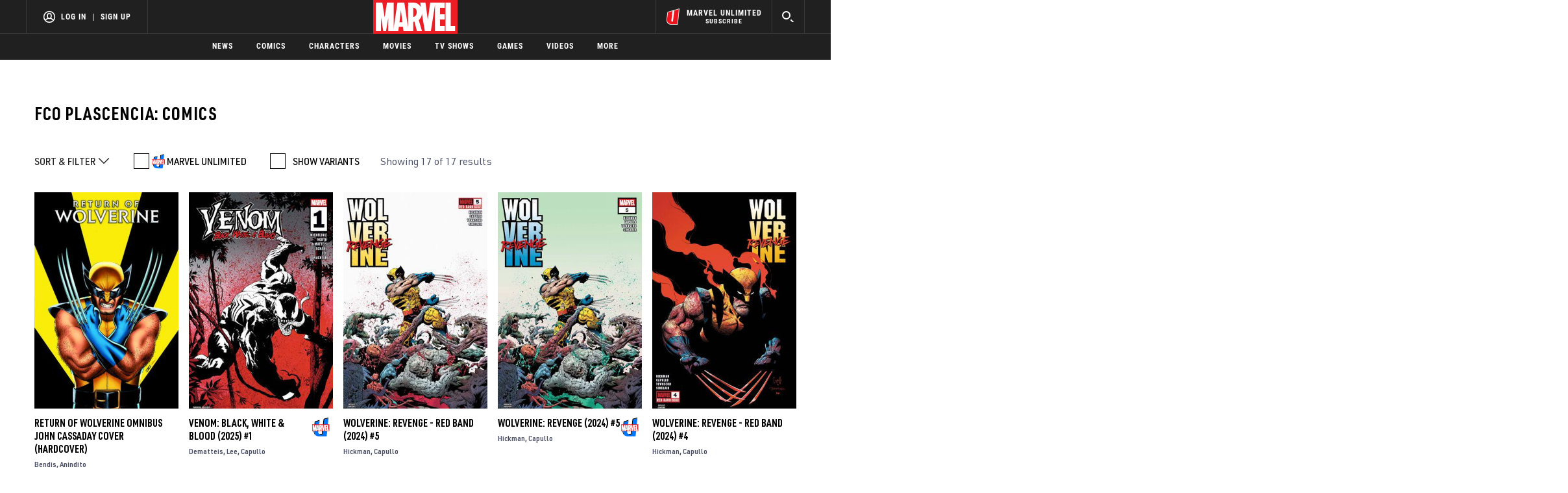

--- FILE ---
content_type: text/html; charset=utf-8
request_url: https://www.google.com/recaptcha/enterprise/anchor?ar=1&k=6LdY8_cZAAAAACuaDxPPyWpDPk5KXjGfPstGnKz1&co=aHR0cHM6Ly9jZG4ucmVnaXN0ZXJkaXNuZXkuZ28uY29tOjQ0Mw..&hl=en&v=PoyoqOPhxBO7pBk68S4YbpHZ&size=invisible&anchor-ms=20000&execute-ms=30000&cb=2cqppqsq8pbq
body_size: 48820
content:
<!DOCTYPE HTML><html dir="ltr" lang="en"><head><meta http-equiv="Content-Type" content="text/html; charset=UTF-8">
<meta http-equiv="X-UA-Compatible" content="IE=edge">
<title>reCAPTCHA</title>
<style type="text/css">
/* cyrillic-ext */
@font-face {
  font-family: 'Roboto';
  font-style: normal;
  font-weight: 400;
  font-stretch: 100%;
  src: url(//fonts.gstatic.com/s/roboto/v48/KFO7CnqEu92Fr1ME7kSn66aGLdTylUAMa3GUBHMdazTgWw.woff2) format('woff2');
  unicode-range: U+0460-052F, U+1C80-1C8A, U+20B4, U+2DE0-2DFF, U+A640-A69F, U+FE2E-FE2F;
}
/* cyrillic */
@font-face {
  font-family: 'Roboto';
  font-style: normal;
  font-weight: 400;
  font-stretch: 100%;
  src: url(//fonts.gstatic.com/s/roboto/v48/KFO7CnqEu92Fr1ME7kSn66aGLdTylUAMa3iUBHMdazTgWw.woff2) format('woff2');
  unicode-range: U+0301, U+0400-045F, U+0490-0491, U+04B0-04B1, U+2116;
}
/* greek-ext */
@font-face {
  font-family: 'Roboto';
  font-style: normal;
  font-weight: 400;
  font-stretch: 100%;
  src: url(//fonts.gstatic.com/s/roboto/v48/KFO7CnqEu92Fr1ME7kSn66aGLdTylUAMa3CUBHMdazTgWw.woff2) format('woff2');
  unicode-range: U+1F00-1FFF;
}
/* greek */
@font-face {
  font-family: 'Roboto';
  font-style: normal;
  font-weight: 400;
  font-stretch: 100%;
  src: url(//fonts.gstatic.com/s/roboto/v48/KFO7CnqEu92Fr1ME7kSn66aGLdTylUAMa3-UBHMdazTgWw.woff2) format('woff2');
  unicode-range: U+0370-0377, U+037A-037F, U+0384-038A, U+038C, U+038E-03A1, U+03A3-03FF;
}
/* math */
@font-face {
  font-family: 'Roboto';
  font-style: normal;
  font-weight: 400;
  font-stretch: 100%;
  src: url(//fonts.gstatic.com/s/roboto/v48/KFO7CnqEu92Fr1ME7kSn66aGLdTylUAMawCUBHMdazTgWw.woff2) format('woff2');
  unicode-range: U+0302-0303, U+0305, U+0307-0308, U+0310, U+0312, U+0315, U+031A, U+0326-0327, U+032C, U+032F-0330, U+0332-0333, U+0338, U+033A, U+0346, U+034D, U+0391-03A1, U+03A3-03A9, U+03B1-03C9, U+03D1, U+03D5-03D6, U+03F0-03F1, U+03F4-03F5, U+2016-2017, U+2034-2038, U+203C, U+2040, U+2043, U+2047, U+2050, U+2057, U+205F, U+2070-2071, U+2074-208E, U+2090-209C, U+20D0-20DC, U+20E1, U+20E5-20EF, U+2100-2112, U+2114-2115, U+2117-2121, U+2123-214F, U+2190, U+2192, U+2194-21AE, U+21B0-21E5, U+21F1-21F2, U+21F4-2211, U+2213-2214, U+2216-22FF, U+2308-230B, U+2310, U+2319, U+231C-2321, U+2336-237A, U+237C, U+2395, U+239B-23B7, U+23D0, U+23DC-23E1, U+2474-2475, U+25AF, U+25B3, U+25B7, U+25BD, U+25C1, U+25CA, U+25CC, U+25FB, U+266D-266F, U+27C0-27FF, U+2900-2AFF, U+2B0E-2B11, U+2B30-2B4C, U+2BFE, U+3030, U+FF5B, U+FF5D, U+1D400-1D7FF, U+1EE00-1EEFF;
}
/* symbols */
@font-face {
  font-family: 'Roboto';
  font-style: normal;
  font-weight: 400;
  font-stretch: 100%;
  src: url(//fonts.gstatic.com/s/roboto/v48/KFO7CnqEu92Fr1ME7kSn66aGLdTylUAMaxKUBHMdazTgWw.woff2) format('woff2');
  unicode-range: U+0001-000C, U+000E-001F, U+007F-009F, U+20DD-20E0, U+20E2-20E4, U+2150-218F, U+2190, U+2192, U+2194-2199, U+21AF, U+21E6-21F0, U+21F3, U+2218-2219, U+2299, U+22C4-22C6, U+2300-243F, U+2440-244A, U+2460-24FF, U+25A0-27BF, U+2800-28FF, U+2921-2922, U+2981, U+29BF, U+29EB, U+2B00-2BFF, U+4DC0-4DFF, U+FFF9-FFFB, U+10140-1018E, U+10190-1019C, U+101A0, U+101D0-101FD, U+102E0-102FB, U+10E60-10E7E, U+1D2C0-1D2D3, U+1D2E0-1D37F, U+1F000-1F0FF, U+1F100-1F1AD, U+1F1E6-1F1FF, U+1F30D-1F30F, U+1F315, U+1F31C, U+1F31E, U+1F320-1F32C, U+1F336, U+1F378, U+1F37D, U+1F382, U+1F393-1F39F, U+1F3A7-1F3A8, U+1F3AC-1F3AF, U+1F3C2, U+1F3C4-1F3C6, U+1F3CA-1F3CE, U+1F3D4-1F3E0, U+1F3ED, U+1F3F1-1F3F3, U+1F3F5-1F3F7, U+1F408, U+1F415, U+1F41F, U+1F426, U+1F43F, U+1F441-1F442, U+1F444, U+1F446-1F449, U+1F44C-1F44E, U+1F453, U+1F46A, U+1F47D, U+1F4A3, U+1F4B0, U+1F4B3, U+1F4B9, U+1F4BB, U+1F4BF, U+1F4C8-1F4CB, U+1F4D6, U+1F4DA, U+1F4DF, U+1F4E3-1F4E6, U+1F4EA-1F4ED, U+1F4F7, U+1F4F9-1F4FB, U+1F4FD-1F4FE, U+1F503, U+1F507-1F50B, U+1F50D, U+1F512-1F513, U+1F53E-1F54A, U+1F54F-1F5FA, U+1F610, U+1F650-1F67F, U+1F687, U+1F68D, U+1F691, U+1F694, U+1F698, U+1F6AD, U+1F6B2, U+1F6B9-1F6BA, U+1F6BC, U+1F6C6-1F6CF, U+1F6D3-1F6D7, U+1F6E0-1F6EA, U+1F6F0-1F6F3, U+1F6F7-1F6FC, U+1F700-1F7FF, U+1F800-1F80B, U+1F810-1F847, U+1F850-1F859, U+1F860-1F887, U+1F890-1F8AD, U+1F8B0-1F8BB, U+1F8C0-1F8C1, U+1F900-1F90B, U+1F93B, U+1F946, U+1F984, U+1F996, U+1F9E9, U+1FA00-1FA6F, U+1FA70-1FA7C, U+1FA80-1FA89, U+1FA8F-1FAC6, U+1FACE-1FADC, U+1FADF-1FAE9, U+1FAF0-1FAF8, U+1FB00-1FBFF;
}
/* vietnamese */
@font-face {
  font-family: 'Roboto';
  font-style: normal;
  font-weight: 400;
  font-stretch: 100%;
  src: url(//fonts.gstatic.com/s/roboto/v48/KFO7CnqEu92Fr1ME7kSn66aGLdTylUAMa3OUBHMdazTgWw.woff2) format('woff2');
  unicode-range: U+0102-0103, U+0110-0111, U+0128-0129, U+0168-0169, U+01A0-01A1, U+01AF-01B0, U+0300-0301, U+0303-0304, U+0308-0309, U+0323, U+0329, U+1EA0-1EF9, U+20AB;
}
/* latin-ext */
@font-face {
  font-family: 'Roboto';
  font-style: normal;
  font-weight: 400;
  font-stretch: 100%;
  src: url(//fonts.gstatic.com/s/roboto/v48/KFO7CnqEu92Fr1ME7kSn66aGLdTylUAMa3KUBHMdazTgWw.woff2) format('woff2');
  unicode-range: U+0100-02BA, U+02BD-02C5, U+02C7-02CC, U+02CE-02D7, U+02DD-02FF, U+0304, U+0308, U+0329, U+1D00-1DBF, U+1E00-1E9F, U+1EF2-1EFF, U+2020, U+20A0-20AB, U+20AD-20C0, U+2113, U+2C60-2C7F, U+A720-A7FF;
}
/* latin */
@font-face {
  font-family: 'Roboto';
  font-style: normal;
  font-weight: 400;
  font-stretch: 100%;
  src: url(//fonts.gstatic.com/s/roboto/v48/KFO7CnqEu92Fr1ME7kSn66aGLdTylUAMa3yUBHMdazQ.woff2) format('woff2');
  unicode-range: U+0000-00FF, U+0131, U+0152-0153, U+02BB-02BC, U+02C6, U+02DA, U+02DC, U+0304, U+0308, U+0329, U+2000-206F, U+20AC, U+2122, U+2191, U+2193, U+2212, U+2215, U+FEFF, U+FFFD;
}
/* cyrillic-ext */
@font-face {
  font-family: 'Roboto';
  font-style: normal;
  font-weight: 500;
  font-stretch: 100%;
  src: url(//fonts.gstatic.com/s/roboto/v48/KFO7CnqEu92Fr1ME7kSn66aGLdTylUAMa3GUBHMdazTgWw.woff2) format('woff2');
  unicode-range: U+0460-052F, U+1C80-1C8A, U+20B4, U+2DE0-2DFF, U+A640-A69F, U+FE2E-FE2F;
}
/* cyrillic */
@font-face {
  font-family: 'Roboto';
  font-style: normal;
  font-weight: 500;
  font-stretch: 100%;
  src: url(//fonts.gstatic.com/s/roboto/v48/KFO7CnqEu92Fr1ME7kSn66aGLdTylUAMa3iUBHMdazTgWw.woff2) format('woff2');
  unicode-range: U+0301, U+0400-045F, U+0490-0491, U+04B0-04B1, U+2116;
}
/* greek-ext */
@font-face {
  font-family: 'Roboto';
  font-style: normal;
  font-weight: 500;
  font-stretch: 100%;
  src: url(//fonts.gstatic.com/s/roboto/v48/KFO7CnqEu92Fr1ME7kSn66aGLdTylUAMa3CUBHMdazTgWw.woff2) format('woff2');
  unicode-range: U+1F00-1FFF;
}
/* greek */
@font-face {
  font-family: 'Roboto';
  font-style: normal;
  font-weight: 500;
  font-stretch: 100%;
  src: url(//fonts.gstatic.com/s/roboto/v48/KFO7CnqEu92Fr1ME7kSn66aGLdTylUAMa3-UBHMdazTgWw.woff2) format('woff2');
  unicode-range: U+0370-0377, U+037A-037F, U+0384-038A, U+038C, U+038E-03A1, U+03A3-03FF;
}
/* math */
@font-face {
  font-family: 'Roboto';
  font-style: normal;
  font-weight: 500;
  font-stretch: 100%;
  src: url(//fonts.gstatic.com/s/roboto/v48/KFO7CnqEu92Fr1ME7kSn66aGLdTylUAMawCUBHMdazTgWw.woff2) format('woff2');
  unicode-range: U+0302-0303, U+0305, U+0307-0308, U+0310, U+0312, U+0315, U+031A, U+0326-0327, U+032C, U+032F-0330, U+0332-0333, U+0338, U+033A, U+0346, U+034D, U+0391-03A1, U+03A3-03A9, U+03B1-03C9, U+03D1, U+03D5-03D6, U+03F0-03F1, U+03F4-03F5, U+2016-2017, U+2034-2038, U+203C, U+2040, U+2043, U+2047, U+2050, U+2057, U+205F, U+2070-2071, U+2074-208E, U+2090-209C, U+20D0-20DC, U+20E1, U+20E5-20EF, U+2100-2112, U+2114-2115, U+2117-2121, U+2123-214F, U+2190, U+2192, U+2194-21AE, U+21B0-21E5, U+21F1-21F2, U+21F4-2211, U+2213-2214, U+2216-22FF, U+2308-230B, U+2310, U+2319, U+231C-2321, U+2336-237A, U+237C, U+2395, U+239B-23B7, U+23D0, U+23DC-23E1, U+2474-2475, U+25AF, U+25B3, U+25B7, U+25BD, U+25C1, U+25CA, U+25CC, U+25FB, U+266D-266F, U+27C0-27FF, U+2900-2AFF, U+2B0E-2B11, U+2B30-2B4C, U+2BFE, U+3030, U+FF5B, U+FF5D, U+1D400-1D7FF, U+1EE00-1EEFF;
}
/* symbols */
@font-face {
  font-family: 'Roboto';
  font-style: normal;
  font-weight: 500;
  font-stretch: 100%;
  src: url(//fonts.gstatic.com/s/roboto/v48/KFO7CnqEu92Fr1ME7kSn66aGLdTylUAMaxKUBHMdazTgWw.woff2) format('woff2');
  unicode-range: U+0001-000C, U+000E-001F, U+007F-009F, U+20DD-20E0, U+20E2-20E4, U+2150-218F, U+2190, U+2192, U+2194-2199, U+21AF, U+21E6-21F0, U+21F3, U+2218-2219, U+2299, U+22C4-22C6, U+2300-243F, U+2440-244A, U+2460-24FF, U+25A0-27BF, U+2800-28FF, U+2921-2922, U+2981, U+29BF, U+29EB, U+2B00-2BFF, U+4DC0-4DFF, U+FFF9-FFFB, U+10140-1018E, U+10190-1019C, U+101A0, U+101D0-101FD, U+102E0-102FB, U+10E60-10E7E, U+1D2C0-1D2D3, U+1D2E0-1D37F, U+1F000-1F0FF, U+1F100-1F1AD, U+1F1E6-1F1FF, U+1F30D-1F30F, U+1F315, U+1F31C, U+1F31E, U+1F320-1F32C, U+1F336, U+1F378, U+1F37D, U+1F382, U+1F393-1F39F, U+1F3A7-1F3A8, U+1F3AC-1F3AF, U+1F3C2, U+1F3C4-1F3C6, U+1F3CA-1F3CE, U+1F3D4-1F3E0, U+1F3ED, U+1F3F1-1F3F3, U+1F3F5-1F3F7, U+1F408, U+1F415, U+1F41F, U+1F426, U+1F43F, U+1F441-1F442, U+1F444, U+1F446-1F449, U+1F44C-1F44E, U+1F453, U+1F46A, U+1F47D, U+1F4A3, U+1F4B0, U+1F4B3, U+1F4B9, U+1F4BB, U+1F4BF, U+1F4C8-1F4CB, U+1F4D6, U+1F4DA, U+1F4DF, U+1F4E3-1F4E6, U+1F4EA-1F4ED, U+1F4F7, U+1F4F9-1F4FB, U+1F4FD-1F4FE, U+1F503, U+1F507-1F50B, U+1F50D, U+1F512-1F513, U+1F53E-1F54A, U+1F54F-1F5FA, U+1F610, U+1F650-1F67F, U+1F687, U+1F68D, U+1F691, U+1F694, U+1F698, U+1F6AD, U+1F6B2, U+1F6B9-1F6BA, U+1F6BC, U+1F6C6-1F6CF, U+1F6D3-1F6D7, U+1F6E0-1F6EA, U+1F6F0-1F6F3, U+1F6F7-1F6FC, U+1F700-1F7FF, U+1F800-1F80B, U+1F810-1F847, U+1F850-1F859, U+1F860-1F887, U+1F890-1F8AD, U+1F8B0-1F8BB, U+1F8C0-1F8C1, U+1F900-1F90B, U+1F93B, U+1F946, U+1F984, U+1F996, U+1F9E9, U+1FA00-1FA6F, U+1FA70-1FA7C, U+1FA80-1FA89, U+1FA8F-1FAC6, U+1FACE-1FADC, U+1FADF-1FAE9, U+1FAF0-1FAF8, U+1FB00-1FBFF;
}
/* vietnamese */
@font-face {
  font-family: 'Roboto';
  font-style: normal;
  font-weight: 500;
  font-stretch: 100%;
  src: url(//fonts.gstatic.com/s/roboto/v48/KFO7CnqEu92Fr1ME7kSn66aGLdTylUAMa3OUBHMdazTgWw.woff2) format('woff2');
  unicode-range: U+0102-0103, U+0110-0111, U+0128-0129, U+0168-0169, U+01A0-01A1, U+01AF-01B0, U+0300-0301, U+0303-0304, U+0308-0309, U+0323, U+0329, U+1EA0-1EF9, U+20AB;
}
/* latin-ext */
@font-face {
  font-family: 'Roboto';
  font-style: normal;
  font-weight: 500;
  font-stretch: 100%;
  src: url(//fonts.gstatic.com/s/roboto/v48/KFO7CnqEu92Fr1ME7kSn66aGLdTylUAMa3KUBHMdazTgWw.woff2) format('woff2');
  unicode-range: U+0100-02BA, U+02BD-02C5, U+02C7-02CC, U+02CE-02D7, U+02DD-02FF, U+0304, U+0308, U+0329, U+1D00-1DBF, U+1E00-1E9F, U+1EF2-1EFF, U+2020, U+20A0-20AB, U+20AD-20C0, U+2113, U+2C60-2C7F, U+A720-A7FF;
}
/* latin */
@font-face {
  font-family: 'Roboto';
  font-style: normal;
  font-weight: 500;
  font-stretch: 100%;
  src: url(//fonts.gstatic.com/s/roboto/v48/KFO7CnqEu92Fr1ME7kSn66aGLdTylUAMa3yUBHMdazQ.woff2) format('woff2');
  unicode-range: U+0000-00FF, U+0131, U+0152-0153, U+02BB-02BC, U+02C6, U+02DA, U+02DC, U+0304, U+0308, U+0329, U+2000-206F, U+20AC, U+2122, U+2191, U+2193, U+2212, U+2215, U+FEFF, U+FFFD;
}
/* cyrillic-ext */
@font-face {
  font-family: 'Roboto';
  font-style: normal;
  font-weight: 900;
  font-stretch: 100%;
  src: url(//fonts.gstatic.com/s/roboto/v48/KFO7CnqEu92Fr1ME7kSn66aGLdTylUAMa3GUBHMdazTgWw.woff2) format('woff2');
  unicode-range: U+0460-052F, U+1C80-1C8A, U+20B4, U+2DE0-2DFF, U+A640-A69F, U+FE2E-FE2F;
}
/* cyrillic */
@font-face {
  font-family: 'Roboto';
  font-style: normal;
  font-weight: 900;
  font-stretch: 100%;
  src: url(//fonts.gstatic.com/s/roboto/v48/KFO7CnqEu92Fr1ME7kSn66aGLdTylUAMa3iUBHMdazTgWw.woff2) format('woff2');
  unicode-range: U+0301, U+0400-045F, U+0490-0491, U+04B0-04B1, U+2116;
}
/* greek-ext */
@font-face {
  font-family: 'Roboto';
  font-style: normal;
  font-weight: 900;
  font-stretch: 100%;
  src: url(//fonts.gstatic.com/s/roboto/v48/KFO7CnqEu92Fr1ME7kSn66aGLdTylUAMa3CUBHMdazTgWw.woff2) format('woff2');
  unicode-range: U+1F00-1FFF;
}
/* greek */
@font-face {
  font-family: 'Roboto';
  font-style: normal;
  font-weight: 900;
  font-stretch: 100%;
  src: url(//fonts.gstatic.com/s/roboto/v48/KFO7CnqEu92Fr1ME7kSn66aGLdTylUAMa3-UBHMdazTgWw.woff2) format('woff2');
  unicode-range: U+0370-0377, U+037A-037F, U+0384-038A, U+038C, U+038E-03A1, U+03A3-03FF;
}
/* math */
@font-face {
  font-family: 'Roboto';
  font-style: normal;
  font-weight: 900;
  font-stretch: 100%;
  src: url(//fonts.gstatic.com/s/roboto/v48/KFO7CnqEu92Fr1ME7kSn66aGLdTylUAMawCUBHMdazTgWw.woff2) format('woff2');
  unicode-range: U+0302-0303, U+0305, U+0307-0308, U+0310, U+0312, U+0315, U+031A, U+0326-0327, U+032C, U+032F-0330, U+0332-0333, U+0338, U+033A, U+0346, U+034D, U+0391-03A1, U+03A3-03A9, U+03B1-03C9, U+03D1, U+03D5-03D6, U+03F0-03F1, U+03F4-03F5, U+2016-2017, U+2034-2038, U+203C, U+2040, U+2043, U+2047, U+2050, U+2057, U+205F, U+2070-2071, U+2074-208E, U+2090-209C, U+20D0-20DC, U+20E1, U+20E5-20EF, U+2100-2112, U+2114-2115, U+2117-2121, U+2123-214F, U+2190, U+2192, U+2194-21AE, U+21B0-21E5, U+21F1-21F2, U+21F4-2211, U+2213-2214, U+2216-22FF, U+2308-230B, U+2310, U+2319, U+231C-2321, U+2336-237A, U+237C, U+2395, U+239B-23B7, U+23D0, U+23DC-23E1, U+2474-2475, U+25AF, U+25B3, U+25B7, U+25BD, U+25C1, U+25CA, U+25CC, U+25FB, U+266D-266F, U+27C0-27FF, U+2900-2AFF, U+2B0E-2B11, U+2B30-2B4C, U+2BFE, U+3030, U+FF5B, U+FF5D, U+1D400-1D7FF, U+1EE00-1EEFF;
}
/* symbols */
@font-face {
  font-family: 'Roboto';
  font-style: normal;
  font-weight: 900;
  font-stretch: 100%;
  src: url(//fonts.gstatic.com/s/roboto/v48/KFO7CnqEu92Fr1ME7kSn66aGLdTylUAMaxKUBHMdazTgWw.woff2) format('woff2');
  unicode-range: U+0001-000C, U+000E-001F, U+007F-009F, U+20DD-20E0, U+20E2-20E4, U+2150-218F, U+2190, U+2192, U+2194-2199, U+21AF, U+21E6-21F0, U+21F3, U+2218-2219, U+2299, U+22C4-22C6, U+2300-243F, U+2440-244A, U+2460-24FF, U+25A0-27BF, U+2800-28FF, U+2921-2922, U+2981, U+29BF, U+29EB, U+2B00-2BFF, U+4DC0-4DFF, U+FFF9-FFFB, U+10140-1018E, U+10190-1019C, U+101A0, U+101D0-101FD, U+102E0-102FB, U+10E60-10E7E, U+1D2C0-1D2D3, U+1D2E0-1D37F, U+1F000-1F0FF, U+1F100-1F1AD, U+1F1E6-1F1FF, U+1F30D-1F30F, U+1F315, U+1F31C, U+1F31E, U+1F320-1F32C, U+1F336, U+1F378, U+1F37D, U+1F382, U+1F393-1F39F, U+1F3A7-1F3A8, U+1F3AC-1F3AF, U+1F3C2, U+1F3C4-1F3C6, U+1F3CA-1F3CE, U+1F3D4-1F3E0, U+1F3ED, U+1F3F1-1F3F3, U+1F3F5-1F3F7, U+1F408, U+1F415, U+1F41F, U+1F426, U+1F43F, U+1F441-1F442, U+1F444, U+1F446-1F449, U+1F44C-1F44E, U+1F453, U+1F46A, U+1F47D, U+1F4A3, U+1F4B0, U+1F4B3, U+1F4B9, U+1F4BB, U+1F4BF, U+1F4C8-1F4CB, U+1F4D6, U+1F4DA, U+1F4DF, U+1F4E3-1F4E6, U+1F4EA-1F4ED, U+1F4F7, U+1F4F9-1F4FB, U+1F4FD-1F4FE, U+1F503, U+1F507-1F50B, U+1F50D, U+1F512-1F513, U+1F53E-1F54A, U+1F54F-1F5FA, U+1F610, U+1F650-1F67F, U+1F687, U+1F68D, U+1F691, U+1F694, U+1F698, U+1F6AD, U+1F6B2, U+1F6B9-1F6BA, U+1F6BC, U+1F6C6-1F6CF, U+1F6D3-1F6D7, U+1F6E0-1F6EA, U+1F6F0-1F6F3, U+1F6F7-1F6FC, U+1F700-1F7FF, U+1F800-1F80B, U+1F810-1F847, U+1F850-1F859, U+1F860-1F887, U+1F890-1F8AD, U+1F8B0-1F8BB, U+1F8C0-1F8C1, U+1F900-1F90B, U+1F93B, U+1F946, U+1F984, U+1F996, U+1F9E9, U+1FA00-1FA6F, U+1FA70-1FA7C, U+1FA80-1FA89, U+1FA8F-1FAC6, U+1FACE-1FADC, U+1FADF-1FAE9, U+1FAF0-1FAF8, U+1FB00-1FBFF;
}
/* vietnamese */
@font-face {
  font-family: 'Roboto';
  font-style: normal;
  font-weight: 900;
  font-stretch: 100%;
  src: url(//fonts.gstatic.com/s/roboto/v48/KFO7CnqEu92Fr1ME7kSn66aGLdTylUAMa3OUBHMdazTgWw.woff2) format('woff2');
  unicode-range: U+0102-0103, U+0110-0111, U+0128-0129, U+0168-0169, U+01A0-01A1, U+01AF-01B0, U+0300-0301, U+0303-0304, U+0308-0309, U+0323, U+0329, U+1EA0-1EF9, U+20AB;
}
/* latin-ext */
@font-face {
  font-family: 'Roboto';
  font-style: normal;
  font-weight: 900;
  font-stretch: 100%;
  src: url(//fonts.gstatic.com/s/roboto/v48/KFO7CnqEu92Fr1ME7kSn66aGLdTylUAMa3KUBHMdazTgWw.woff2) format('woff2');
  unicode-range: U+0100-02BA, U+02BD-02C5, U+02C7-02CC, U+02CE-02D7, U+02DD-02FF, U+0304, U+0308, U+0329, U+1D00-1DBF, U+1E00-1E9F, U+1EF2-1EFF, U+2020, U+20A0-20AB, U+20AD-20C0, U+2113, U+2C60-2C7F, U+A720-A7FF;
}
/* latin */
@font-face {
  font-family: 'Roboto';
  font-style: normal;
  font-weight: 900;
  font-stretch: 100%;
  src: url(//fonts.gstatic.com/s/roboto/v48/KFO7CnqEu92Fr1ME7kSn66aGLdTylUAMa3yUBHMdazQ.woff2) format('woff2');
  unicode-range: U+0000-00FF, U+0131, U+0152-0153, U+02BB-02BC, U+02C6, U+02DA, U+02DC, U+0304, U+0308, U+0329, U+2000-206F, U+20AC, U+2122, U+2191, U+2193, U+2212, U+2215, U+FEFF, U+FFFD;
}

</style>
<link rel="stylesheet" type="text/css" href="https://www.gstatic.com/recaptcha/releases/PoyoqOPhxBO7pBk68S4YbpHZ/styles__ltr.css">
<script nonce="yjjLdaO3wPC1eySIG80CMw" type="text/javascript">window['__recaptcha_api'] = 'https://www.google.com/recaptcha/enterprise/';</script>
<script type="text/javascript" src="https://www.gstatic.com/recaptcha/releases/PoyoqOPhxBO7pBk68S4YbpHZ/recaptcha__en.js" nonce="yjjLdaO3wPC1eySIG80CMw">
      
    </script></head>
<body><div id="rc-anchor-alert" class="rc-anchor-alert"></div>
<input type="hidden" id="recaptcha-token" value="[base64]">
<script type="text/javascript" nonce="yjjLdaO3wPC1eySIG80CMw">
      recaptcha.anchor.Main.init("[\x22ainput\x22,[\x22bgdata\x22,\x22\x22,\[base64]/[base64]/[base64]/[base64]/[base64]/[base64]/[base64]/[base64]/[base64]/[base64]\\u003d\x22,\[base64]\\u003d\\u003d\x22,\[base64]/[base64]/[base64]/DkcKpHhVaOcKmf8OvBsKAwrjCtUrCtyLCpT8dwobChlLDlnwDUsKFw5zCvcK7w67ClMOVw5vCpcO/QMKfwqXDrVLDsjrDisO8UsKjC8KOOABgw5LDlGfDpcOuCMOtSsKPIyUmUsOOSsOQUBfDnTpbXsK4w4rDi8Osw7HCgVccw64Yw7o/w5NQwpfClTbDuTMRw5vDvBXCn8O+czg+w414w7YHwqUBN8KwwrwSNcKrwqfCi8KvRMKqTC5Dw6DCp8KhPBJLOG/[base64]/C8ODw5wrw5rDmCQ3G1o6HcO2wptDfHlbVQJKw696wrAyFHhRJMK5w4ZOwpAKbVBOKW55AhTCqcOldV80wonDscKWLsK2PmzDtzHChSwwYi7Dg8KqfcK9XsOEwpPDlV/DrCp+w5bDsB3CicKJwpsMf8Ogw51nwosRwpvDisOLw6fDl8KxZcOpBScUFsK5F0wzUcKPw5bDrB7CvsO5wobCtMOgJjTChiAnA8OfICDCscOdFcOje1fDpcOFWsOeKcKqwpnDsg4Qw7powrTDvMOAwr5LbT/DmsOfw5wMMDUrw4BDOcOGBCbDicO5Ul5pw6nCsVEyKsOZcTbDpcOvw73CoTfChhvChcOVw4bCjHIRRcKaFEvCkWnDjsKzw4gsw6jDjsOWwpoiPlbDgAY0wq4wJMOuSTNfDsKrwoF/a8OKwpLDosOlMEbDp8KJw7vCmgvDo8KXw4vDuMOrw54WwqwlaRhKw6jCvTpGcMKdw5LCtMKsW8OIw57DjcOuwqtuTk5PQcKjfsK6w54Hd8OUbsKUVMKtw4DCqXnCmk/CusKUwprCg8OdwrtsPsKrwqvDj39fXyvCnHsfwqAUw5Y+wqTCsg3CqcOFw6/[base64]/wq7CpcKjw6XDtwQrw6HCocK/woopw7nDsSDDncKbw4jCjMOCw7QWBwfDo2Y2dMK9A8K4WcORY8OSYsOdw6ZsNlbDkMKMesOwTAtCKcKpw4o+w4/Cg8KcwpQQw5nDl8Olw5nDq2FZZQNgSxlgBx3DucOdw7bCosOaUgBiCCHCiMKQDHpzw4tzfE5tw5YDaxF4IMKjw6HChDIfXcOAU8OxeMKTw7tdw4DDgxtWw5TDgMOATcKwR8K1G8OpwrocZRXCuV/CrMKSdsO/OQ3Ds18KAQdDwrgFw4bDssK/w5xTVcO0wrZVw6DCtiNjwrLDkA/[base64]/wrbDimRawoYKJwtxw5UDw4XDtcKQw5PDpy5Awq0KPMKmw4APM8KHwpXCo8KfR8Kjw7EvSQdOw6/Dp8OMcjXDgsKxwp9VwrrDuX4bw7YUYMKtwrbCo8K+H8KfBhPCkAlvfXvCoMKFM0jDqUrDgcKkwoHCrcOfwq0TVB7CtGjCmHRFwq9qZcKaDMKEJ2vDrcKwwqwfwq1/VmTDsG7Cr8KqSBxCAV8UDFnDh8KjwrQIwonCtsK1woAGPQsVMn8udcOQN8Oiw64qccKgw6A+wpBnw5/DhArDpBzCrMKwZ2J/w5/Cvy8Lw4fDhsKYwo9NwqtTS8KowpwuVcKrw64BwonDkMKTXMONw6nDjsOQGcKtCsK1CMOvOynDqQHDhAUSw6TCqBBwNlPCm8OkPcOrw4RFwrFEeMO+woTDlsK7ZAvChih5wqzDuDnDhXkpwqtYw6HCpF86axc2w4XChVpPwp/DgcKjw58NwrYmw6DCgMKoQgETLzDDpV9TcMOZC8OgS37ClsOjbER8w5DDnsOiwqrCuWnDmMOaagFPwqdpwrHCmk/DmsOiw5XChsKHwpjCusKkwoJBasKJMWdvwoREcXpzw4tgwrDCv8KZw65jEsKWScOdAcKeHEfCk1DDqB06wpfCm8ORfQUcQmDDnwZlPF3CusOYWWXDlgjDgXvCmkcEw5xOczbCmcOLXsKNwpDCmsOww4bCkWFxMMKQaxTDg8KQw4XCmQ/CriDChMKhbsObZ8Oew5h9wqvDqzF8Hytxw5lWw491OHMjX35HwpEkwqVuwo7DkEQIWFXCm8K2wrhhw6wSw4rCqMKcwoXDpcK5T8OqVg9Cw7pfw781w78Vw7s+wobDnhjCs1fCjcOaw7lmM0pOwozDvMKFWsOocFQ/w6o8PD4JUsOkZjcAAcO2J8Osw5LDtcOTXH/[base64]/w7LDjsKXwpvCkcOtesKNfUNmRA9qwqQCwqNAw4l3wovCnFPDvE3Dvhd5w5nDnlcNw6xNR112w5TCjRjDlsKYUzBIJxbDjGrChMKcNE3DgcOkw5pQJkIPwq0HTsKpHMK3wqBWw7cNTcOra8OZwrpfwq7ChErCisKmwo4xTsKqw7YOXmjCv1BHP8K3eMKDFMO4fcKedS/[base64]/[base64]/R8KKR8ONcsKBbnUJe8OdDsOvEl5ow6nDmRbCkErDmzfCqVbCgkFAw4Z3J8OWXyI5wp/DjHVYGlvDsQU6wp7CiU7DpsKkw4fDoWwPw4nDpSIEwpjCvcOMw5vDtcOsGlLCkMOsGAIAwqEIwqFfw7XCkE/DrwTDrVoXUcKDw7EceMKCwoUtX3rCmcOTPypyd8Kdw4rCtFrCkQQSDlJMw6XCq8KST8KZw55Owq9gwp0Zw5dObMKEw4DCpMOoBA3Dh8ONwqXDg8OLHFPDqcKLwovDvmDDr3/[base64]/ChFPCnVXDoMOpBW/CucKAKBHCpHrDnE9Ic8KQwp/Dqn/Dk2gTJ13DsF/DvcKtwpcZPhADa8OhXsONwq3Dp8OSASrDqwDDk8OsMMKDwovDuMKEI2zDh27DqTlewprCjcOJHMOBXTVXfWHCtMK/NMOaLcKCDHLCtsKMKcKuTRTDti/DmcK/[base64]/Dn8K6JMOkwqrDjcKqwrzDq2gMBFB1w7TChx7CjlwBw7I9GR11woUDYMOxwogPwrbCkMKUAMKbB15kR2TCucO+CRoKTMK5w7s7IcOYw6vDr1gDYMKcJ8Obw5LDhjjDgcK2w6dPMcKYw7vDkwYuwofCpsOewpEMLR1rdcOYSy7CnAogwrouwrDCmi/[base64]/w5zDtcKBw4AWB8KPw6LDj8OrFcOpw5nDhjvDlAsCc8KTwpYiw4VYLMKZwrsTbsK6w5fCnDN6NjTDtgwIVXtcw7zCp1nCrsKFw5jCv1YOIcKdTT7Cl3DDvhjDjw3DnhPClMKkw7rDuFFhw5c/[base64]/CgzjDg8O1w5DDtMKGH8K2w7lzERXDgVcgY37DhxRuY8OhFcKNKTXCjlTDqBbCsVjDrjXCj8OXASlJw5/DrsKvL0DCqMKMSMOiwpN9w6TDl8KWw47CrcOuwpvCssO+DsOECyfDnsKGEEUDwqPCnHvCosO8VcKjwoh6w5PCoMOMw4R/wrbCmHRKGcOhwo1MKHU1Qn4eS28XScOTw4MHZgbDuWTChS0wPmnDgMKhw7cNRyt1wp0/GVpdc1Zfw6p/wosOwpQ1w6bCiAnDlBLCkBvCmGDDqnZvAwMYennCszV9GMKpwrDDq2zCjcK6cMOuIsOEw4fDsMKyAMKSw65uwoPDsC3CnMK9fDgUED45wog7AARMwoQIwqd8O8KED8OywpI7CETCrRPDs3/CgcO0w5UQVApZwoDDhcKfM8OeCcKPwozCusK1Zk9KDgTCvGbCosKgRsOmasK0Fm3CtMKZF8OudMKmVMO+w6/[base64]/CjcKWShdqIx/[base64]/[base64]/ClRl4w4cxXz15w4TCt8Kgw7zCo8Kcwp7DhMOaw4UhXUEIHsOWw6oXaxQoEDVzD3DDrsOzwpURAsKYw6sTS8KLBmvCkhvDs8KgwrjDvGsEw5rCvxFwMcK7w7bDoVcCMcOhci7Dv8OXw4rCtMKJOcOTJsOjwr/CqUfDog9tQgDDucKwFcOywrDCp0rDqsKPw7dcw5vCsk3CoRPCgsOaWcOgw6BtVMOPw5rDjMOww4FPw7TCuljDqyAyb2YySFs7acKTfkzCgzrDmMO3wqXDgMOPwrsNw6/CrC50wqRAwp7Dj8KcOxkRQcO+dcOdQ8OYwrDDl8OGw4fCiH7DjRZcAsKvF8KeU8ODGMObw5rChi9JwoXDkFBdwqsew5Uow6fDk8KHwrjCm3HCr3jDm8OFagDDiSLCu8OWLXB+wrdlw5nCoMKJw4VYGg/CqcOFOmB5DHJjLsOuwq1gwqp7Cz9bw7Z5wrfCr8OKwoTDh8OdwrV/bMKpw4sbw43CucOaw7xZccOvSgLDnMOTwoVlBcKbw7bCqsOpccKxw4xdw5pqw7RDwrTDgsKHw6QCw6zCoHHDj1oPwrbDv2XCmTpmWkrCqGTDl8O2w5zCrXnCqMO0w4vCg33Dh8Ogd8OiwonClMOxREZ4wpLDlsOtXmDDpF9swrPDlxQew78FISrDlhg/wqpNPAnCpxzDtlfDsEdtDwIiFMK4wo5+DsKqOxTDi8Ozwp/DrsOzS8OSZsKAwrjDmAHDmMOCcTYRw6HDsSbDh8KfEMOMMMOYw6/DjMKlK8KJwrfCs8OJMsO5w7vCh8ONwrnCl8ObdRRyw6zDshrDg8Kyw7xgSMKdwpBebsOQEsKCHRPCsMKoMMOBdcOtwrI3QsKuwrfDk3JpwqQXFW0JC8OqdADCo15WQ8OCW8OVw6/DojbCvl/DvntAw47CungCwqzCiiF4Hj/DpsO2w400w4hNHzHClGBhwp7Cql4VTnnDv8Oow7DDni1tS8Kcw5c/w7rCnMOfwq3CoMONGcKKwoEeAsOWXsKCc8OpHykzwo3Cq8O6NsOgJURYFMOKR2rDkcOkw7sZdAHDg2/CvT7ClcObw7fDklrCpwbChcOZwr4sw7xZwrAJwrPCtMKrwrfCkBRgw5p3SEjDgcKtwqBrUE4fdk83TG3DmMKmUwg0GwNoSMObPsKWK8KScR3CgsKyKQLDpsK3JcKRw6LDhAJ7KR0fwoAFS8O3wpTCrhVhSMKKTyDDnMOmwoh3w5MLAcO3Dk/DuTnCrzAywr4jwo/Du8KDw43ChHwGEABwRMOXHcOvPMObw4nDmj1swr7Ch8OtRzI8dcOmbcOHwp7DjMOUGTHDkMKyw70Ww6UoXAbDqsKBbRjDvU1Aw5vCpMKXfcK+wrPCpEEGw6/DgMKYAcOnDcOFwpwwOWnChhgMakJlwqjCsCRDM8Kew4nCjwXDj8Oaw7ECEQfClDvChsO3wrItJ3JNwqMCZF/CoCzCkMOiciYcwozCvhc5XGYHaEo3dA/Crx1Mw4N1w5ZlLsKGw7pdXsOmYMKIwqRiwo0pci9uw6jCrRpkw7IqX8Obw5lhwoHCmV7DoBEYdMKtw4dIwq0Se8Kbw6XCiA3CkjHDnsOWw7LDsHZvQDVGwrDDiBkqwqrCjBfCgwrDik0gwq1ze8KJwoMmwpxBw4wMM8K/w4HCvMKYw51McGTDh8OUAxAeDcKrUsOiDC/DucOgD8KjACw1XcOIRWjCvMKIw4TDu8OCMy7Ds8Obw6zCg8KvPxNmwp7DoVTDhjAxw5B8HsKlw7Ziwo4iRMOPwrvCvhDDkhwjwpjDsMOWNnPDmMOPwpUtJcKJFT7DjW7DhsO/[base64]/Dh3bDv0bDlcKbw4zDuWDCm2rDs8KSw6cww758wrJMUBs6w6fDnMK8w706wrbDp8KXXcOqwrQWAMOdw5kSP2fCi3J9w6tMw4oiw4wwwpbCpMOwfGbCpXvDhTLCqiTDjcK8wo3CjMKOGsO7Y8KESGxgw5pCw4TCjm/DvsKbCMOcw4Fuw4jDiiRHNCDDhmTDrwczwozCnDMcPGnDosOBeE9Sw5ptFMK0HirDrSJkJcKcw7R/w4DCpsKuLDTCisO3wrRyUcKeeA/Cohc+woEGw5JHJzYjwrzChMKgwo4QIjhENhXDlMKJEcKfH8OYwrdQaAU7wr9CwqrCnGpxw5rDk8Kjd8KLH8OXbcOafE/Dhk8zAy/DksOxwo83B8Ofw5/DuMK0aXDCmS7DtMOFDsO9wpUKwobCp8OgwoDDhsKafMOew6/Cj3wYT8OJwobCncOOAmjDkkc8GsOEP05Lw4/DjcKQYF/Do0cRUMO+woApYX4zWynDk8O+w4EFXcO/DX3CrzzDmcKsw55lwq4swp3Dq1jDqhMSw6LDrMOuwpRnKsORW8OVNXXCsMOAJAlKwqFbf3ZiYxPCjcKjwrB6N3BCTMKzwq/CpQ7Dn8OEw5oiw6dCwqvCl8KuOmRoasKyJknCkG7DjcKNw7NQDyLCl8K/cDLDlcKvwrtMw45/woQHWW/DocKUasONWMKhICpYwrLDpgxGK1HCsQ97DsKCFBEwwqnCgsKtOUvDqsKfH8Knw5vCrcOgGcOfwqp6wqnDsMK9C8Omw4TCi8K0bMKYPBrCvmLCglAUC8K/wrvDgcO2w6N2w7JGKcKOw7RpPXDDtBhbKcOzAMKcSzE4w6N1cMOsW8Knw5XClsOFwqpdRmDDrsOPwoDDnzLDsGPCqsK2BsKTw7/DrzzDpT7Dn0zCmC04wrkJEcOjw43CosOkw40Xwo3Dp8OCWQ91w5UiWsOJRExFwqwdw6HDunpeV2/CkzvCosKbw6pMXcO1woQ6w54zw4XCnsKhEmwdwp/CrnQNa8OyZMK6b8OAw4bCnQsePcKhwrDCscKtFFNCwoHDscOcwoVuVcOnw7fCqgM2Z1TDnzbDksKawo0Jw43Cj8KGwofDmkXDul3CoFPDr8OtwrgWw5cze8OOwpxyayYbXMKVCkxBCMKEwoxkw7fCg0nDt1/[base64]/wpFZw4sJAcOwAmPDvmbCqMOkOn/Ds8KdwrjCuMKmFSAPwqXCghkRXi3DmzjDu0YJw51Kwq3DlsO0Jyx7wp0XRsKnHFHDi05bUcKVwoPDjgHChcKRwrsgWybChl1PG1nCrXJmw4TDnUd4w5XDj8KJX3LCl8OMw5jDrHtXV2Ulw6V1N3vCs0UYwq/CjsKawqbDj0nCqsOmS0zCiUnCmnptGlgDw7wRY8OkLMKAw5HDkA7Dh2vDrl5gKnMWwqB/[base64]/CoV0tw5/CqMOJw7fDp2/DhcKHGmMjOcKPw7zDqXFRwq/DusOhwpHDkMK4FCzCnEQZdj1RKSnDvm7DilrDhGNlwq0Vw7/Cv8OQVnZ6w7rDv8OMwqQhZXzCnsK/csOLFsKuH8Kxw4wnNmFmw5ZCw6/[base64]/[base64]/[base64]/CoknCul7Ci0rDtWEiw4gHw5PCvWnDvgd/aMKDWGQcwr7CssKWCQnCuwTCocOIw7UQwqUMwqkfQxfCvz3Cj8KCw6RCwqF9W1Amw5ZDHsOhS8OXbsOQwrFGw7bDqAMYwofDusKBRzbCtcKFw6ZKwo3CicKmE8KSA0DCmizCgQzCrV7DqhjDu2lgwoxkwrvCqsOJw4sowoU5H8O2VGlEw4nDssOSw6/DkzFAw6oBwp/CscOmwocsWgDDqcOOZMOww4N/w67Ck8O4ScKCblRPw5s/GgEzw6jDt2rDqjrCicOuw6AgJyTCtMKkCcK7wrtWOiHDvcKSYMOQwoHCvMOIAcKlBDpRf8KAE28pw67Dv8KdC8Oqw6cee8KrHVE+EF9OwoN9T8Kjw4PCvEPCqh/DrHkqwqXCh8Opw4LDoMOacsKGWREcwrsgw4U2IsKAw6tuezB2wqMAZXNBI8ORw7/[base64]/DjcOxwoF7WcKcdTVBbsKACjPDpHkIw50PZMO5H8OAw4pnehw7YcK5MCbDqxl7fS/CoVXCqBhUScOtw6DCjsKXcTtkwog4wp5Lw6FKSw8awqpgwp7ClX/CnMKzYRcGP8OqZx0GwpZ8WHMjJh4zUzMbKMKxccOiSsKQWR/[base64]/Rn/CiMO8WMKFw6fDnsO1W8K9TATDtx3CtT0KwpLClsOEKSbCisObbMKCwqsAw5XDng88wrZSJ0MLw7rDpX3ChcOEEcOew6zDrMOOwp3DtkfDhsKdZcO7wrQvw7bDgcKMw5fCkcKabcK9Vkp9V8OpGhHDsDDDncKaKMO4wpPDv8OOGw8fwq/[base64]/CmMKJw7XChBcJJg8+w5XCrSAEwqLDrXzDgMOxwr4XfFjCsMKoe13DlcOzcRLDkCvCgwZ0S8KAw6fDg8KBwrJ7LsKiasKfwpIKw7LCnDkBb8OMWsOOSAABw7zDqG5pwro0C8ODasOzHWzDjUI3TcOEwoTCmg/Cj8O6bsOVf2sfE14tw4UfBAjDr3kTw7/Dj27CswtOCQPDgwzDiMOlw7sow4fDjMKaJcOEawJFU8OPwpg2KWnDusK1JMKAwo3DhxRbacKbw7kUa8Osw55DSHxWwpVpwqHDnXYYD8Oiw5rDrMKmMcKuw4k9woBIwoYjwqN0F35VwqvCssKscDXCmks3XsO7ScO5b8K2wqkWTgDCnsKXw4rCj8O9w77DoCLCoz7DiA/DoTHCnRnCh8OzwrrDrmLCq25ua8Klw7LCvBrCiGrDiF4jw4w6wrrDgMK6wpfDtDQOe8O0w7zDscKLfsOZwqXDpsKLw4XCuwlUw5Jpw7Jjwr1+wr3CqTluwowoNlbCgsKZSj/[base64]/w65Bw5LCj8OCI3fCgwVsw5ALWcKfwpLCh20hUX7DtxbDhl53w43CigkfQsOWPAvDmG/[base64]/[base64]/CllxvJ8O2wqBmYEsZQMO/wozCgHgCw5PDmsKuw63DrsO1GT1oa8K9wpjCnMOiAyrCr8Ovw7nCkS7ChMO2wqPClsKmwrxtFh/CusOcdcOjUSDCi8K0woTCoB0HwrXDqkwBwq7Coxwwwq/CosKFwq1tw4cUwq7DkMKIV8OhwpjDsjNMw7kPwpt2w6rDtsKlw6I3w61cCcOjCQ/[base64]/DkMOFdU5EacOgJ3LDqsKowopXw4fDsMOlwrI4wrrDknFzw7NAwqInw7EyUz7Cin/Ckj3Dl1bCqcKFckDCjhJJO8KaTGPCk8O7w4QxKABnWV1XPcOWw5zCoMOlPlrDghIzKFkyfmbCswFoBigjSzI5UsOOFmbDrcOlDMKvwrfDj8KMUGIsaRbCj8OaWcO7w67DjmHDpF/Cv8OzwqHCnixeNMOEw6TDlyTDh1rCvMKpw4XDjMOiYxRsenzDmmM5SCdyDcOtwpHCpVZGNENtFXzChsOJT8K0R8OmM8O7KcKpwqwdLQPCkcK5IVLDuMOIw582FMKYw5FIwoHDkUxEwrPDuVA4NcOGS8O5ZMOiRV/CiF/DtxN9wrTDuzPDlFEgOXzDtMK0HcOTRCvDomAjBMK/[base64]/DlT7CsAsKG8OpdRzDrnZNdcK7w77ChmBHwqfDjTNgQm7CvkjDnhJtw41jC8OKNWpXw7gFCUp1wqDCqxrDt8Opw7RuBMKBKMOeFMKYw4czGsK/w7LCocOQZMKGwqnCsMONG0rDrMKYw6AhNUnCkBfDqyMtEcOiXHcjw7XDqXvCncObPXfCkXllw5VCwonCtMKOwoPCnMKKcj7CinDCo8KCw57Ch8OvRsOzwqIOwqfCgMO9MQgLED0cK8KywrbCi03DrUXCiRVrwpguwobCrsOhFcK5LSPDl1c/T8OmwrLCq25qZlw/wofCu0h/[base64]/Dp1RDw7MNw6kXw7MOwpDCi8KhGgPDlsKnwpUYwoHDgVIVwrl/GFECYxDConbCklo7w7kDQ8O7JC0Pw7/CicO7wqbDjgUhLsO3w79XTGclwojCmsKyw63DrsOCw4PCl8Odw57DoMKzfEZDwpPCsxtVIgXDosOtHMOJwoHDisK4w4d0w4vDpsKYw6fCmMK1Kj/Cnm1Tw6/CtDzCgmTDnsOUw5EqSsKVXMKXd2bCkg9MwpLChcOHw6Nmw73DrsONwobCr0FNI8OWwpDCvcKOw79ZSsOObXvCqcOaDSnCiMK7LsK4BEB+ZiBYw6puBFRWE8K+QsOuw5nDs8KuwoNTEsKmT8OlThlzG8ORw4rDr1PDuWfCnE/Cv0wzEMKnaMOww7lIw5U4wrJqJiTCo8KheifDu8OzRMO+w61Iw45PLMKiw7vCjMO+wqLDlyPDj8KpwojCkcKvdkfCmGo5MMOvwr/DksKtwrx7CRobJRrCqwVPwpHDiWx5w4rCuMOJw4LCucOKwo/Dt1HDvMOWw5DDonPCmwPClcKpBlYKwoN/[base64]/CiShDEMO3w6gxWDvCocKxD00bw4MPJ8OaUx9RVsOcwq1gVMKPw6PDqk3Cl8KMwqkGw4d+DcOww4s4ck00czpRw4YSVRLDjlw4w5DDosKjSmMJQsKSGsKGNg1KwozCiVdmbDVMB8KHwpnDkRNuwo5yw7l/ElvClXPCu8KkIcKFwqzDk8OAw4TDlMOGNATCr8K5SwTCvsOvwqxhwpXDkcKhwq9lTcOywqZJwoo1wp/[base64]/[base64]/WMOqAzLDrXA7w5zCgkM1w681wpU5w7/CoG8LMMO7wpzDjVU7w5TCo0jCk8KhNFzChMO4bFgie1ENWcOSwrbDq2DChcO7w7HDvmPDpcOvUSHDvypVwr9Dw55ywqrCvMK5wqotOsKhaRnDhTHCjlLCvhbDnnsXw53DjMKuEDQLwr0pSMObwrYGRcKuW2BxbsOKDcOUG8OowpbCnj/Cs0oWVMOtOyrDucKzwoDDuzY7wqhMS8KlMsOBw7zDhxFyw5LCvm95w6rCtMKSwo/DucOywpXCjlXDlARyw73CtDfCm8KgOWofw7rCqsK7E3/Ds8Kpw7UAL2bDvHnCosKRwqLCklUPwp3CqCTCiMOEw7wtwq4zw5/[base64]/ChxHCr8OjV8OMwpnDtBlZJFTCgCfCu8OYwrxMwpzDl8OZwrjDvhLDoMKuw6LDrAoJwqvCgBvDrsKqXjkLJEXDmsKWf3rDu8KVwrtzwpTCthVXwoh6w5bDjyrCksOVwr/[base64]/[base64]/[base64]/w5TCssKiw7fDgMOBwrLCqwRRw5wpW8OFIkzCmGXDhhUpw50sfVlBVsOpwqoUInMUPE7DqjjDn8K/[base64]/csOUwobCtSPDoQoEFMOnworDiwAbX8KfEcOrVllnw4HChMKBSUrDh8KHwpMyASfCmMKqw7NQDsK5QhfCnEdbwosvwpvCl8O0AMO6wrDCosO4wo/[base64]/[base64]/[base64]/[base64]/[base64]/[base64]/[base64]/CMKKEsKxClHDmjPDjMOnw5bCnsOde8KHw5zDjMKOwq3DgVQwwqEwwrwTYHg2OFliwp3DkCPDgnjCv1HDpDXDqzrDgm/DrsKNw5QFL1vCmUFOGcK8wrsUwovDu8Kbwr4iwqE3K8OGI8KmwqlBGMK4worCucKTw6lKwoJtwrNgw4VHQcOIw4F6FSXDsGkNw6jCtwnDm8Ogw5YWHgDCnxx6wo45wqU7ZMKSS8K9w6s0woVmw7BXwqN9f0vCtSvChiXDpHZ8w5DDl8KkQsOBw7PDhsKhwrrCtMK/wpnDrcK6w5TDsMOdD0F0cRljw7rDjQxpdcOeYsO8KcOAwpkBwq7Cvil9wqxRwpt1wpczYWwvwo0uaHcpEsK+JcOjHmQtw6/Ct8OHw7PDqhswfMOWfgvCr8OGCMOHXlbCk8OuwoUKZ8O+TcK2wqIFY8OLU8Opw64yw7NewrDDl8K6wpXClDTDlcKuw5B8e8KwPcKDVMKMTGnChMO2ZSN1WA8qw55hwrDDu8O8wrUSw5/CiDkkw6jCj8O/wobDlsOXwo/CmsKtY8OcFcKxUGI+U8OUKsK6CMKuw5V0wqhhYg03VcKawohuasOkw4PCosOiwqRTYS3DpsOaJsOVwo7DiH/DshAAwrIAwpptw6liA8OWHsK6w6QqHWrDtVbDuHzCscK0RBtRRzc/w5TDrEZUNMKDwoJRw6IZwpDDiHzDo8OvNsKLR8KIPsOZwoUlw5o3X00jGF1Rwo4Qw7g/w70yaxvDlMOycMOhw49hwovCi8KZw5zCun1TwoPCg8K4LsK5wo/[base64]/[base64]/HxB1LMKqDMKHw7k3wr8sfcK+TgprwovCvGzDrjnCgsKzw6vDk8KiwoIAw7xKRsOiwoDCscKKRE/[base64]/CqMK3w7rCjjPDjsKQwosFe8OoH8KwTsKWw5M0w5rDpmbCq1HCri/[base64]/CqsK8wo97w54yw5XDkMOkw5jDgB7DvzHDmMO+XWbDj8KhGsODw7LCp1rDsMObw4pDYcO/w7QtDsOvTcKJwrALBcKqw6XChMO+djbDqG/Dnlgqw7QrVFFrFhvDrGXCssO2Gjlqw44Xwopuw7vDv8Olw4gFHcKjw693wrg8wrjCvhbDvVbCssKtwqXDlFLCjsKbwovCiyrCvsOPVsK7dSLDiyzCqXPDt8OJJnx/wo/Du8Oaw6NFWiNDwo7DuVvDjcKeZxjCgcOfw6LCmsOewrvCjMKLwoUUwrnCiBvCngXChX/[base64]/[base64]/w4fCv04aw7AjbcKmC8Kbw4jDmsO2wp9GH8KvwqoQP8KOag98w6TCt8Otw4vDuiI+RHtAEMO0w5nDqWVHw5saDsOxwod2asKXw5vDh3lgwqMVwohXwqA8w4zCs03Ct8OnXC/[base64]/CpcKMHsOeB8OXDRjDr8OawrzDtz7Dt0ZeesKnwqnDkcO9w6Z/w6orw7fCpE3DuxhwGsOMwqHCj8KmMBU7UMKKw6VJw67DjAjCusK7bRoZwosjw6pARcKQEQQoUsK5SMK+w43CihYwwrBdwpDDkmoCwokYw6PDvcK7fsKBw6nDiihvw60PGT45wq/DicK9w7zDssK/X1LDpkjCncKdbQs2NHfDjsKfI8OQYThCASkQPGzDvsOzOHMED1d+wofDpSzDgcOaw79rw5vCkn0QwqIWwrNSWFHDr8O6UsKuwpjCgMKkWcOiUMOMFiVgGQ9CFBR1w6/CpGbCvXMBHzfDg8KNPn3Ds8KrJk/CsQUEasKQTxfDqcKkwqfDl2BVf8KOfcOtw5k2wozCrsOaeyUVwpDChsOBwpUAeyPCm8KOw5FOw4rCgMO3FcOPU2YIwqfCvsOLw7R+wp/DgwvDlQ0SdsKpwqs0JWw9LsKeWcOUwo/DlsKsw4vDn8Kew55CworCs8ODMsO5LMOjRBDCiMOswqNOwpk2wo07bVvCpRHChDpqM8OgP2vDisKoFsKbZlDCq8OAWMOFQEbCpMOMegfDvj/[base64]/TcKkazNAfz5cHsOuwoLDlzLDrMOww47Dj2vCrsKIwoo+L3bCosO+JMKFcHRTw455w5nCuMKhw5PCjsKew40OSsO4wqw8RMOuFwFueFjDtHPDkSTDgcK9wojCk8OlwoHCrwlsIsOTfFTDn8KKwoNnMm/DhkPDjgPDucKOwqrDtcOzw6t4FUnCqgLCr2lPN8KKwq3DgjrCoEDCkW14HMO2woQXKT8DIsK3wpsLw5fCr8OUw7lqwpPDpBwVwq/CjwPCu8KewpZXXxvDvjTCgFDDohzDtcO3w4NIwqTCqCEnJMKkNAPDvxVuLT3Csy7DnsOKw4zCkMO0wrPDrCHCj1scf8Onw5LCh8OtPsKRw5Nxw4jDi8KXwq9Nwoc0wrcPMsOsw6xAXsOHw7IKwoRmdcKvw4dpw5/[base64]/TcOAwq9fUi1XLQYtC8KAw7A4w7bChHEYw6PCnWNGZMOhJcK9NMOaTcK8w6xNH8Kiw7UEw4XDgwZAwrICTMKvwpYUBiN8wogrLSrDrGBawpJdBMOJw7jChMKkH01+wqFdMx/ClhXCtcKow6IRwqpww4XDoh7CvMO1woTCocOZQwYdw5zCul/CmcOAXyzDn8OzFMKswonCphrCicOHK8O6PEfDulFKwrfDisOUF8OawonCtMOuw7zDqhISw5jCgjENwph1wqpLwqjCsMO2IjrDpFdoRw4KaAlcM8OGwo8sCMO1w5Frw6rDssOfF8O4wrt8NwcJwqJvGhUJw6xjLsKQL183w7/DscKSwrQUdMK6f8OYw7vCisKHwqVRwpXDi8OgK8K7wr/Dv0jCgDVXIMOqNl/[base64]/[base64]/CsHt3ZcO1PlXDqcOKwrg0PMKNwphKw4TDssOmDisTw4PCnsKpIXc0w5fDilvDmU7Dt8OWFcOoJnc+w5TDoQbDiAHDrHZOw7dQKsO6worDmxxIwps5wpcLXsKowrgvPXnDhS/DkcOhwrJHIsKKw5BYw6p8wqxCw7RVwqQtw4LCksKMBFjCjmdIw7cvwprDjG/Dik5Sw7Fcw6RZwqkxwpzDhw84L8KYQ8Ouw4XCicOiw65/woXDhsOvwqvDmEA2w6p3w4XCtRDDo1rDpGPChWTCpsO9w7HDgsOzRWNHwq56wrLDglPCr8KDwr3DlwBsI1zDgMObe3BHJsKEfiIywpzDv3vCv8KIFXnCj8KmK8Oxw7zCrMOhw4XDtcKGwrvCgGhFw7gnB8KrwpEowolmw5/CtB/DlcO2SAzCkMKRe2rDicOrWVx2U8OQVcKJw5LDv8O7w5XChhwWFg3Cs8K6wr85wqXDukvDpMKVwrbCocKowrQLw7vDp8K3RC3Dig5AJhfDnwFHw79OPlLDnTTClcKdfDPDlMOYwpM/CQ9DCcO0JMKMw4/[base64]/ChMOowqfCuMK2UsOOwo7Dihc6KRfDgifDhxtaDcKXwofDmiHDszwYDMOwwq8lwoI1Vw3Con0PYcKmw5LCi8Kxw4loT8K/[base64]/DoxpkwqbDjsKww5ZYw4FqOsKabTBXOWILBcOYA8KBw6k+UkLCnsKJX0/CuMKywpHDpcKrwq4EEcO6DcKpKMOecWwcw743HAfCn8KRwoIrw6QGfyBawrjDtTrDvsOYw49UwpJzCMOgQ8K7wrIVw6oHwpHDujfDpMKyHS1Cwo/DggjCmCjCpl/[base64]/DuMKRw63CmGrCqMOywoDDlMKSw5cBcEomw6jCh0bDmMOcIUBZOsOqcxMXw6jCncO3woXDoR0Hwo4ww61uwoDDhsKRBUoMw6rDpMO1f8Ozw5NZKgDCoMOsGA0iw7FaYsKowrjCgRHCkkjCvcOsB1bCqsORw6XDvMOgSl/ClsOSw7VefWTCpcKxwpNMwrTCkEg5YGbDhQrCnMO5bQjCp8K8LVNQJsOuJ8KbA8KcwrtCw4vDhGszd8OWLsOqEMObF8KjZmHDtBXCoVbDl8K/IMOQCcKWw7lkKMK6dcO0wr0MwoE7W0cqfMOJXSjChcKiwpzDn8KQw4bCmMObPMKkTsKScsODG8OVwosewr7CpzXCrEVIYXnChMOSZV3DjGgYHEzDjGpBwqUxCcOlfnfCoG5Ow642wqbCvgzCvMK8w6p2wqkNw5o+JC/Dk8KUw55PZUUAwobCpwnDuMOnLsOKIsOkwrrCv01iASk6KBnClwXDrH3CshTDtEJsOgQkacKEJT7ChHrCrG7DsMKMw7vDpcO/[base64]/CtsKSZzlPwqIWDMO4KzDCucK8Bwpjw4fDnsKYABwk\x22],null,[\x22conf\x22,null,\x226LdY8_cZAAAAACuaDxPPyWpDPk5KXjGfPstGnKz1\x22,0,null,null,null,1,[21,125,63,73,95,87,41,43,42,83,102,105,109,121],[1017145,333],0,null,null,null,null,0,null,0,null,700,1,null,0,\[base64]/76lBhnEnQkZnOKMAhk\\u003d\x22,0,0,null,null,1,null,0,0,null,null,null,0],\x22https://cdn.registerdisney.go.com:443\x22,null,[3,1,1],null,null,null,1,3600,[\x22https://www.google.com/intl/en/policies/privacy/\x22,\x22https://www.google.com/intl/en/policies/terms/\x22],\x22uIWQ1jkB+a8z61qjrgn6lo2gqZicsC3rVAlc/PF3I6Q\\u003d\x22,1,0,null,1,1768743818121,0,0,[32,158,197,134,137],null,[203,24,32],\x22RC-7r56eyNqoIo-UA\x22,null,null,null,null,null,\x220dAFcWeA5Gu5pdLVJDUOsqOfCMCf_xtcBnJNFtR1_qQL2NdoOu7y-W1Ll-cSi5EvE5U8no5Wctf-MEfNoyW3IzdPwlxuTCZ_r_iQ\x22,1768826618115]");
    </script></body></html>